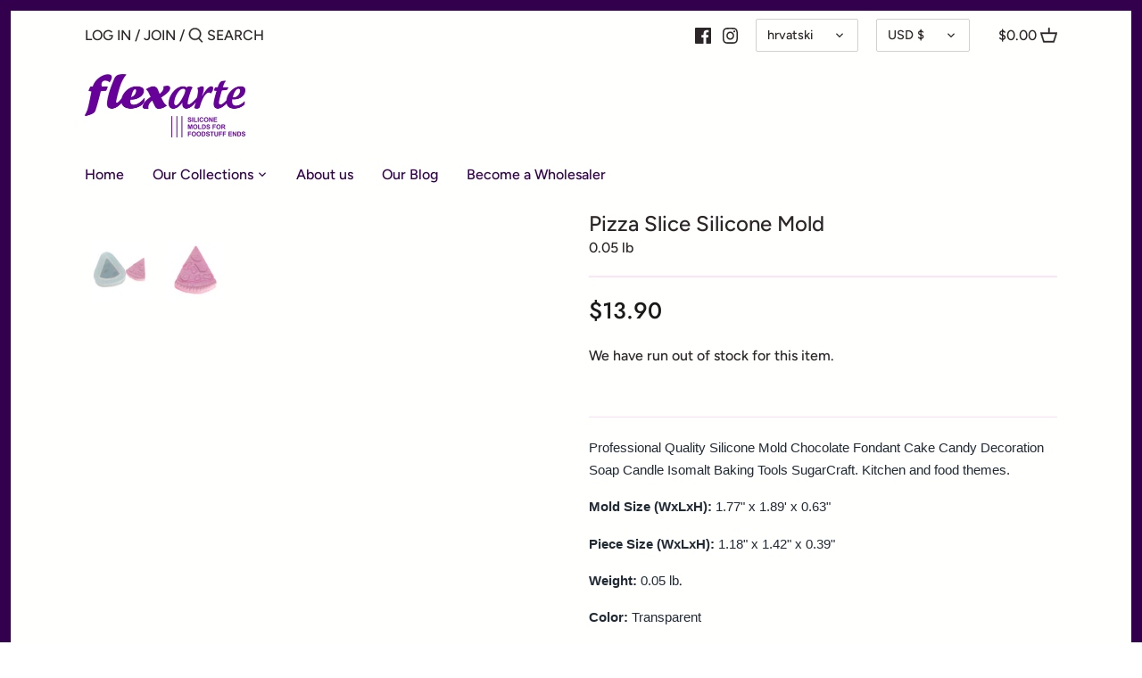

--- FILE ---
content_type: text/css
request_url: https://www.flexarteusa.com/cdn/shop/t/11/assets/conv-cust-css.css?v=107251298787895139581630640872
body_size: 1466
content:
.flexa-cart-table{border:1px solid #F9F9F9;margin-top:50px;margin-bottom:20px}.spaced.opposing-items{margin-top:0}.row.spaced-row{margin:0}input#update-cart:hover{color:#8901cd!important}ul.cart-items.plain{margin:0 20px}@media screen and (min-width: 768px){ul.cart-items.plain>li:last-child{border:0}}@media screen and (max-width: 768px){ul.cart-items.plain{border:0}div#shopify-section-cart-template>.container{padding:0}.flexa-cart-table{border:0}.template-cart h1.page-title{padding:0 20px}}.half.column.align-right.cart-form{max-width:410px;background:#f9f9f9;padding:20px 20px 10px}.cart-subtotal{display:flex;justify-content:space-between}.cart-policies.rte.lightly-spaced-row{text-align:center;margin-bottom:10px}.cart-buttons{margin-top:15px}input#update-cart{border:0;background:transparent;text-align:center;width:100%;margin-top:8px;padding:0}.spaced.opposing-items{background:#f9f9f9;padding:12px 20px;display:flex;align-items:center;justify-content:flex-end}.secure-icon{width:18px;margin-left:7px}.opposing-items .more-link{display:none}button.checkout-button.checkout-button--upper,button.checkout-button.checkout-button--lower{min-width:200px;border-radius:4px;-webkit-box-shadow:0px 2px 4px 0px rgba(0,0,0,.3);-moz-box-shadow:0px 2px 4px 0px rgba(0,0,0,.3);box-shadow:0 2px 4px #0000004d;background:#f723b0;border:0;display:flex;justify-content:center;align-items:center;font-size:17px;font-weight:500}button.checkout-button.checkout-button--upper:hover,button.checkout-button.checkout-button--lower:hover{background:#ff42c0;box-shadow:none!important}button.checkout-button.checkout-button--lower{width:100%;height:48px}@media screen and (max-width: 768px){.half.column.align-right.cart-form{max-width:100%}.cart-form .flexa-img-container span{font-size:15px;max-width:110px}button.checkout-button.checkout-button--upper{width:100%;height:48px}}.collection-header.collection-header--fixed-height .header-text br{display:none}span.product-label.product-label--sale span{background:#a117e5}.product-block__title-price{flex-direction:column}.product-block.layout-align-beside.max-cols-4 .product-block__title-price .price{height:auto;flex:0}span.product-label.product-label--soldout span{background:#7e7e7e}.collection-header .header-text,.collection-header .header-image{min-height:200px!important}.header-text.align-left h1.page-title{font-weight:700;font-size:22px;margin:0 0 15px}.header-text.align-left div h3,.header-text.align-left div h4,.header-text.align-left div h2{font-size:18px;font-weight:500;margin:0 0 10px}.collection-header.collection-header--fixed-height .header-text{padding:40px!important;justify-content:center!important;flex:0 0 60%!important}.collection-header.coloured-split.has-image .header-image{flex:0 0 40%}.collection-header.coloured-split.has-image{justify-content:space-between}.flex-form-buttons button.btn.product-add{background:#fff;color:#252525;border-color:#252525;border-radius:4px;margin-left:10px;min-width:40px;display:flex;justify-content:center;align-items:center;padding:7px;height:40px;padding:7px 15px!important}@media screen and (max-width: 575px){.collection-header.collection-header--fixed-height .header-text{padding:40px 20px!important;justify-content:center!important;flex:0 0 60%!important}}.flex-form-buttons button.btn.product-add svg{width:100%;height:100%;min-width:22px}.flex-form-buttons button.btn.product-add svg g{fill:#252525}.product-block .product-label span{background:#009920;color:#fff;font-size:12px;font-weight:500}.product-block .product-block__weight-value{font-weight:200!important;font-size:14px;margin-bottom:0;margin-top:0}.product-block .image{margin-bottom:8px}.product-block .title{font-weight:600;font-size:14px;line-height:1.3em;padding:0;margin:5px 0}.product-block.layout-align-beside.max-cols-4 .product-block__title-price .price{text-align:left;font-size:12px}.product-block .price .amount{font-weight:600;font-size:14px}.product-grid.grid .product-block{font-family:Futura}.template-collection .jdgm-preview-badge .jdgm-star{font-size:14px}.template-collection .jdgm-preview-badge .jdgm-star:before{margin-right:-1px}.template-collection span.jdgm-prev-badge__text{font-size:14px;color:#0056f5;margin-left:5px}.flex-form-buttons{display:flex;align-items:center}.flexa-learnMore{color:#fff!important;border-radius:4px;padding:5px;height:40px;display:flex;justify-content:center;align-items:center;text-align:center;font-weight:700;font-size:14px;transition:.2s ease-in-out;width:100%;cursor:pointer;text-decoration:none!important;background-color:#609;line-height:1.1em}.flex-form-buttons button.btn.product-add:hover{background-color:#8100c2;-webkit-box-shadow:0px 2px 4px 0px rgba(0,0,0,.3);-moz-box-shadow:0px 2px 4px 0px rgba(0,0,0,.3);box-shadow:0 2px 4px #0000004d;border-color:#8100c2}.flex-form-buttons button.btn.product-add:hover svg g{fill:#fff!important}@media screen and (min-width: 768px){.product-grid.grid .product-block__inner{margin:20px 5px 0}.flexa-learnMore:hover{background-color:#8100c2;-webkit-box-shadow:0px 2px 4px 0px rgba(0,0,0,.3);-moz-box-shadow:0px 2px 4px 0px rgba(0,0,0,.3);box-shadow:0 2px 4px #0000004d}}@media screen and (max-width: 768px){.flexa-learnMore:active{background-color:#8100c2;-webkit-box-shadow:0px 2px 4px 0px rgba(0,0,0,.3);-moz-box-shadow:0px 2px 4px 0px rgba(0,0,0,.3);box-shadow:0 2px 4px #0000004d}}span.jdgm-prev-badge__text:before{content:"("}span.jdgm-prev-badge__text:after{content:")"}@media screen and (max-width: 768px){.flexa-learnMore,.flex-form-buttons button.btn.product-add{font-size:17px;height:45px;min-width:45px}.product-block .product-block__weight-value,.template-collection .jdgm-preview-badge .jdgm-star{font-size:16px}.product-block .price .amount{font-weight:600;font-size:16px}.template-collection span.jdgm-prev-badge__text{font-size:16px;color:#0056f5}.product-block .title{font-weight:600;font-size:16px;line-height:1.3em;padding:0;margin:5px 0}}@media screen and (max-width:575px){.product-block.layout-align-beside.flex.column.max-cols-4.min-cols-2{width:100%;max-width:300px;margin:auto}}.template-product h1.product-title{font-size:24px}.flexa-st-copy{color:#252525;font-weight:500}.flexa-st-copy{max-width:500px}@media screen and (min-width: 769px){.flexa-st-item_column__button,.flexa-st-ratings{margin-left:20px}.flexa-st-copy{font-size:18px!important}}.flexa-st-copy{font-size:16px}.flexa-sticky .flexa-contact-widget{bottom:65px!important}a.flexa-st-item__button{background-color:#609;color:#fff;padding:10px 35px!important;display:block;font-weight:500;width:fit-content;text-decoration:none;margin:auto;border-radius:4px;cursor:pointer;transition:.2s ease-in-out;font-size:16px;text-align:center;min-width:350px}@media screen and (min-width: 768px){.flexa-sticky .cart-summary__promo.cart-summary__section.border-top{padding-bottom:75px!important}a.flexa-st-item__button:hover{background-color:#8100c2}}@media screen and (max-width: 768px){a.flexa-st-item__button:active{background-color:#8100c2}}.flexa-st-container{z-index:1999;width:100%;position:fixed;left:0;bottom:-75px;background-color:#fff9fd;height:65px;transition:all .3s ease-in-out;-webkit-box-shadow:0px -1px 5px 0px rgba(0,0,0,.7);-moz-box-shadow:0px -1px 5px 0px rgba(0,0,0,.7);box-shadow:0 -1px 5px #000000b3}.flexa-st-container__outer{padding:0 10px;display:flex;margin:auto;height:100%;justify-content:space-between;align-items:center;max-width:1200px}.flexa-st-container__inner{display:flex;height:100%;width:100%;justify-content:space-between;align-items:center;color:#fff}.flexa-st-container__inner div{display:flex}@media screen and (max-width: 768px){.flexa-st-copy{text-align:center;font-size:15px;max-width:300px}.flexa-st-item_column__button{margin-left:0;margin-top:5px;width:100%}a.flexa-st-item__button{padding:12px 30px!important;width:95%}.flexa-st-container{z-index:1999;width:100%;position:fixed;left:0;height:110px;bottom:-150px;transition:all .3s ease-in-out;padding-bottom:7px}.flexa-st-container__inner{flex-direction:column;width:100%;justify-content:center}.flexa-st-container__outer{justify-content:center;height:100%}}@media only screen and (device-width : 375px) and (device-height : 812px){.flexa-st-container{height:125px;padding-bottom:15px}.flexa-sticky .flexa-contact-widget{bottom:80px!important}.flexa-sticky{padding-bottom:125px!important}}@media only screen and (device-width : 414px) and (device-height : 896px){.flexa-st-container{height:115px;padding-bottom:15px}.flexa-sticky{padding-bottom:115px!important}}#cart-summary .cart-promo .overlay{color:#fff;background:#fff;color:#609!important;border:2px dashed #660099;padding:16px 10px;font-size:14px}.cart-summary__buttons.cart-summary__section.border-bottom button[name=checkout]{-webkit-box-shadow:0px 2px 4px 0px rgba(0,0,0,.3);-moz-box-shadow:0px 2px 4px 0px rgba(0,0,0,.3);box-shadow:0 2px 4px #0000004d;background:#f723b0;border-radius:4px;display:flex;justify-content:center;align-items:center;font-weight:600;border:0;height:48px}.cart-summary__buttons.cart-summary__section.border-bottom button[name=checkout]:hover{opacity:.8}.cart-summary__buttons.cart-summary__section.border-bottom button[name=checkout] img{width:16px;margin-left:10px}.flexa-badges-outer-container{margin:10px 0;width:100%}.flexa-img-container{display:flex;flex-wrap:wrap;max-width:1200px;width:100%;margin:auto}.flexa-img-container span{font-size:16px;line-height:1.3em;font-weight:500;max-width:125px}.flexa-badges-container{width:33%;padding:5px;text-align:center}.flexa-img-container div img{width:55px;margin-bottom:10px}.flexa-badge-container{width:100%!important;display:flex;justify-content:center;flex-direction:column;align-items:center}@media screen and (max-width: 1080px){.flexa-img-container span{font-size:15px}}.shopify-payment-button{display:none}.template-product .product-details .jdgm-prev-badge{margin:10px 0}.template-product span.jdgm-prev-badge__text{margin-left:5px;color:#0056f5;font-weight:500}.template-product span.jdgm-prev-badge__text:after{content:")"}.template-product span.jdgm-prev-badge__text:before{content:"("}span.jdgm-prev-badge__text:hover{color:#3f82ff}.jdgm-star{color:#ffcb00!important}.template-product div#price{border-top:2px solid #FEE4F2;padding-top:20px;margin-top:20px}.border-bottom.product-section.padless-top.cf.product-title-row{border:0;padding-bottom:0}.product-section.padless-bottom.border-bottom{padding-top:20px}.product-form .payment-and-quantity__add{width:100%!important;padding-right:0!important}.product-form button.btn.product-add.alt{background:#fff;border:2px solid #660099;color:#609;border-radius:4px!important;font-weight:600}.flexa-buyNow{color:#fff!important;border-radius:4px;padding:10px;height:45px;margin-bottom:10px;display:flex;justify-content:center;align-items:center;text-align:center;font-size:16px;transition:.2s ease-in-out;width:100%;font-weight:600;cursor:pointer;text-decoration:none!important;background-color:#252525}@media screen and (min-width: 768px){.flexa-buyNow:hover,.product-form button.btn.product-add.alt:hover{background-color:#8100c2;-webkit-box-shadow:0px 2px 4px 0px rgba(0,0,0,.3);-moz-box-shadow:0px 2px 4px 0px rgba(0,0,0,.3);box-shadow:0 2px 4px #0000004d;color:#fff;border-color:#8100c2}}@media screen and (max-width: 768px){.flexa-buyNow:active,.product-form button.btn.product-add.alt:active{background-color:#8100c2;-webkit-box-shadow:0px 2px 4px 0px rgba(0,0,0,.3);-moz-box-shadow:0px 2px 4px 0px rgba(0,0,0,.3);box-shadow:0 2px 4px #0000004d;color:#fff;border-color:#8100c2}}
/*# sourceMappingURL=/cdn/shop/t/11/assets/conv-cust-css.css.map?v=107251298787895139581630640872 */
